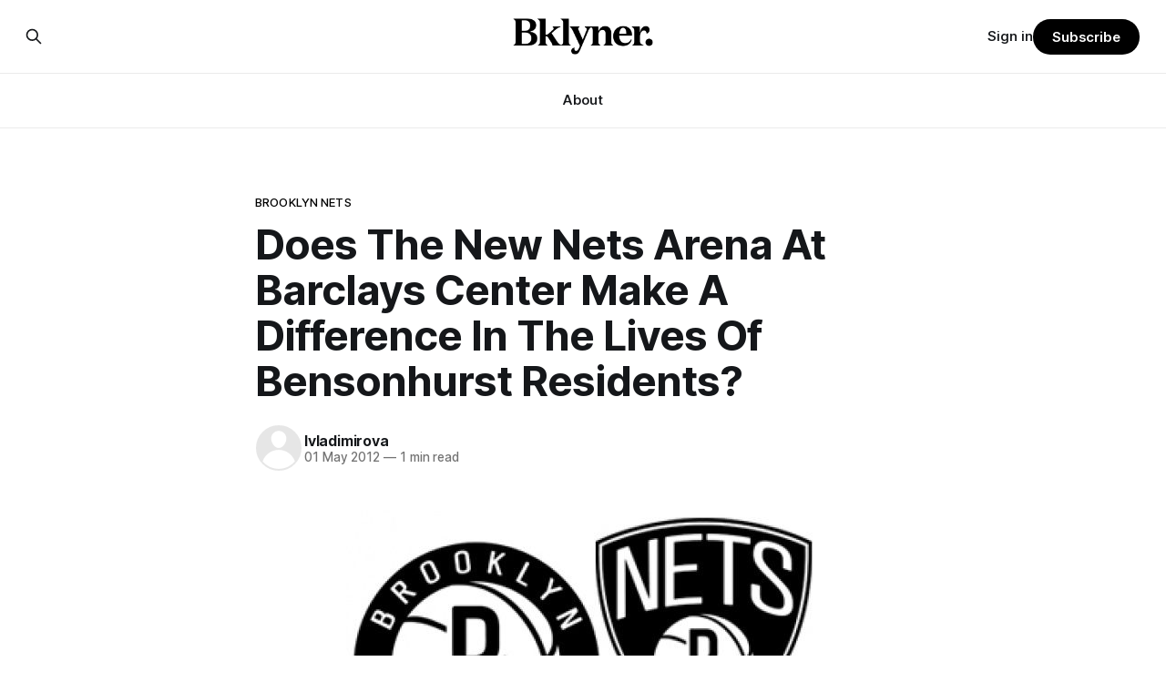

--- FILE ---
content_type: text/html; charset=utf-8
request_url: https://www.google.com/recaptcha/api2/aframe
body_size: 267
content:
<!DOCTYPE HTML><html><head><meta http-equiv="content-type" content="text/html; charset=UTF-8"></head><body><script nonce="pqCF5qgXyv0PUL2uiG-0Tw">/** Anti-fraud and anti-abuse applications only. See google.com/recaptcha */ try{var clients={'sodar':'https://pagead2.googlesyndication.com/pagead/sodar?'};window.addEventListener("message",function(a){try{if(a.source===window.parent){var b=JSON.parse(a.data);var c=clients[b['id']];if(c){var d=document.createElement('img');d.src=c+b['params']+'&rc='+(localStorage.getItem("rc::a")?sessionStorage.getItem("rc::b"):"");window.document.body.appendChild(d);sessionStorage.setItem("rc::e",parseInt(sessionStorage.getItem("rc::e")||0)+1);localStorage.setItem("rc::h",'1768580154269');}}}catch(b){}});window.parent.postMessage("_grecaptcha_ready", "*");}catch(b){}</script></body></html>